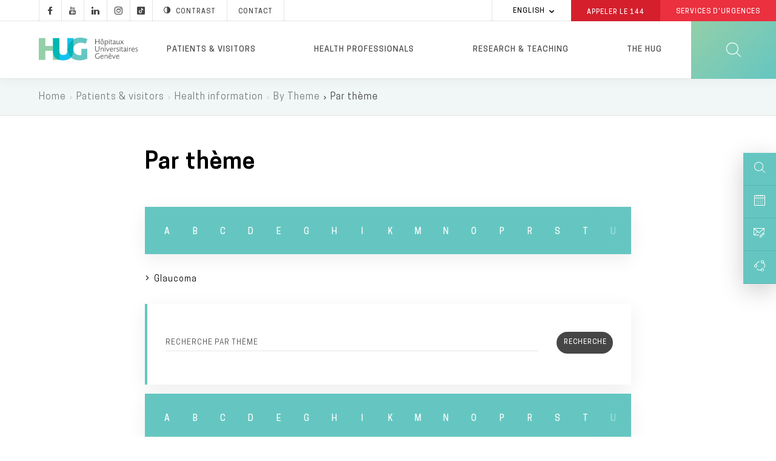

--- FILE ---
content_type: text/html; charset=UTF-8
request_url: https://www.hug.ch/en/hug-themes-infosante/G
body_size: 22964
content:
<!DOCTYPE html>
<html lang="en" dir="ltr" prefix="og: https://ogp.me/ns#">
  <head>
  <meta charset="utf-8" />
<link rel="canonical" href="https://www.hug.ch/hug-themes-infosante/G" />
<meta name="robots" content="noodp" />
<link rel="apple-touch-icon" sizes="72x72" href="/sites/interhug/files/favicons/apple-touch-icon-72x72.png" />
<link rel="apple-touch-icon" sizes="76x76" href="/sites/interhug/files/favicons/apple-touch-icon-76x76.png" />
<link rel="apple-touch-icon" sizes="114x114" href="/sites/interhug/files/favicons/apple-touch-icon-114x114.png" />
<link rel="apple-touch-icon" sizes="120x120" href="/sites/interhug/files/favicons/apple-touch-icon-120x120.png" />
<link rel="apple-touch-icon" sizes="144x144" href="/sites/interhug/files/favicons/apple-touch-icon-144x144.png" />
<link rel="apple-touch-icon" sizes="152x152" href="/sites/interhug/files/favicons/apple-touch-icon-152x152.png" />
<link rel="apple-touch-icon" sizes="180x180" href="/sites/interhug/files/favicons/apple-touch-icon-180x180.png" />
<link rel="apple-touch-icon-precomposed" href="/sites/interhug/files/favicons/apple-touch-icon-57x57.png" />
<meta property="og:url" content="https://www.hug.ch/hug-themes-infosante/G" />
<meta property="og:image" content="https://www.hug.ch/sites/interhug/files/homepage/img/hug-julliard.jpg" />
<meta name="twitter:card" content="summary_large_image" />
<meta name="twitter:site" content="@Hopitaux_unige" />
<meta name="twitter:image" content="https://www.hug.ch/sites/interhug/files/homepage/img/hug-julliard.jpg" />
<meta name="Generator" content="Drupal 10 (https://www.drupal.org)" />
<meta name="MobileOptimized" content="width" />
<meta name="HandheldFriendly" content="true" />
<meta name="viewport" content="width=device-width, initial-scale=1.0" />
<link rel="alternate" hreflang="en" href="https://www.hug.ch/en/hug-themes-infosante/G" />
<link rel="alternate" hreflang="fr" href="https://www.hug.ch/hug-themes-infosante/G" />
<link rel="icon" href="/themes/custom/interhug/favicon.ico" type="image/vnd.microsoft.icon" />

    <title>Par thème | HUG</title>
        <link rel="preload" href="/themes/custom/interhug/dist/fonts/hug-icons.woff" as="font" crossorigin="anonymous">
    <link rel="preload" href="/themes/custom/interhug/dist/fonts/CooperHewitt-Book.woff2" as="font" crossorigin="anonymous">
    <link rel="preload" href="/themes/custom/interhug/dist/fonts/CooperHewitt-Medium.woff2" as="font" crossorigin="anonymous">
    <link rel="preload" href="/themes/custom/interhug/dist/fonts/CooperHewitt-Bold.woff2" as="font" crossorigin="anonymous">
    <link rel="preload" href="/themes/custom/interhug/dist/fonts/CooperHewitt-Semibold.woff2" as="font" crossorigin="anonymous">
    <link rel="preload" href="/themes/custom/interhug/dist/fonts/CooperHewitt-Light.woff2" as="font" crossorigin="anonymous">
    <link rel="stylesheet" media="all" href="/sites/interhug/files/css/css_L9IHXljbdXH9JkxdigXVn6M_mK_u1sW3SNscxbWHaUI.css?delta=0&amp;language=en&amp;theme=interhug&amp;include=[base64]" />
<link rel="stylesheet" media="all" href="/sites/interhug/files/css/css_jSha4cAgLUOhaDvY8whclpc3mN8JGMRhpXJAr-UvM58.css?delta=1&amp;language=en&amp;theme=interhug&amp;include=[base64]" />
<link rel="stylesheet" media="print" href="/sites/interhug/files/css/css_EG-0zV5xpOgLCI6RtpfIUSNaxH3pUocDxlME2EiVkTk.css?delta=2&amp;language=en&amp;theme=interhug&amp;include=[base64]" />

    <script src="/libraries/fontawesome/js/all.min.js?v=6.4.0" defer></script>
<script src="/libraries/fontawesome/js/v4-shims.min.js?v=6.4.0" defer></script>

    <meta name="viewport" content="width=device-width, initial-scale=1.0, maximum-scale=1.0">
  </head>
  <body class="path-hug-themes-infosante">
  <script type="text/javascript">
    (function(window, document, dataLayerName, id) {
      window[dataLayerName]=window[dataLayerName]||[],window[dataLayerName].push({start:(new Date).getTime(),event:"stg.start"});var scripts=document.getElementsByTagName('script')[0],tags=document.createElement('script');
      function stgCreateCookie(a,b,c){var d="";if(c){var e=new Date;e.setTime(e.getTime()+24*c*60*60*1e3),d="; expires="+e.toUTCString()}document.cookie=a+"="+b+d+"; path=/"}
      var isStgDebug=(window.location.href.match("stg_debug")||document.cookie.match("stg_debug"))&&!window.location.href.match("stg_disable_debug");stgCreateCookie("stg_debug",isStgDebug?1:"",isStgDebug?14:-1);
      var qP=[];dataLayerName!=="dataLayer"&&qP.push("data_layer_name="+dataLayerName),isStgDebug&&qP.push("stg_debug");var qPString=qP.length>0?("?"+qP.join("&")):"";
      tags.async=!0,tags.src="//hug.containers.piwik.pro/"+id+".js"+qPString,scripts.parentNode.insertBefore(tags,scripts);
      !function(a,n,i){a[n]=a[n]||{};for(var c=0;c<i.length;c++)!function(i){a[n][i]=a[n][i]||{},a[n][i].api=a[n][i].api||function(){var a=[].slice.call(arguments,0);"string"==typeof a[0]&&window[dataLayerName].push({event:n+"."+i+":"+a[0],parameters:[].slice.call(arguments,1)})}}(i[c])}(window,"ppms",["tm","cm"]);
    })(window, document, 'dataLayer', '8bd78e1a-f110-4dca-8ba5-2e6a51d1a689');
  </script><noscript><iframe src="//hug.containers.piwik.pro/8bd78e1a-f110-4dca-8ba5-2e6a51d1a689/noscript.html" height="0" width="0" style="display:none;visibility:hidden"></iframe></noscript>

        <a href="#main-content" class="visually-hidden focusable skip-link">
      Skip to main content
    </a>
    
      <div class="dialog-off-canvas-main-canvas" data-off-canvas-main-canvas>
    
  
    <header id="header" role="banner" aria-label="Site header">
        
        <div class="top-header">
                              <div class="region region-top-menu">
        
    
<div id="block-hugreseauxsociaux"  id="block-hugreseauxsociaux" class="block block-block-content block-block-content85410ec4-d41f-4422-a161-1e0b35dc6029">
  
    

      
            <div class="clearfix text-formatted field field--name-body field--type-text-with-summary field--label-hidden field__item"><a class="socials hugicon-facebook-footer" href="https://www.facebook.com/hopitaux.universitaires.geneve"></a><a class="socials hugicon-youtube" href="http://www.youtube.com/user/KIOSKVIDEOHUG"></a><a class="socials hugicon-linkedin" href="http://ch.linkedin.com/company/hopitaux-universitaires-de-geneve?trk=ppro_cprof"></a><a class="socials hugicon-instagram" href="https://www.instagram.com/hug_ge/"></a><a class="socials hugicon-tiktok" href="https://www.tiktok.com/@hug_ge"></a><a id="hug_contrast" href="#" class="contraste"><span class="hugicon-contrast"></span>Contrast</a><a href="/en/contact" class="contact">Contact</a></div>
      
  
  <div class="footer"></div>
</div>

  </div>

                                          <div class="region region-infobox">
    
<div class="language-switcher-language-url block block-language block-language-blocklanguage-interface" id="block-selecteurdelangue" role="navigation">
  
    

        <ul class="links collapsible">
            <li hreflang="en" data-drupal-link-system-path="hug-themes-infosante/G" class="en is-active" aria-current="page">
      <div class="collapsible-header" tabindex="0">
        English
      </div>
      <ul class="language-switcher-locale-url collapsible-body">
        <li hreflang="fr" data-drupal-link-system-path="hug-themes-infosante/G" class="fr">
            <a href="/hug-themes-infosante/G" class="language-link" hreflang="fr" data-drupal-link-system-path="hug-themes-infosante/G">Français</a>
          </li><li hreflang="en" data-drupal-link-system-path="hug-themes-infosante/G" class="en is-active" aria-current="page">
            <a href="/en/hug-themes-infosante/G" class="language-link is-active" hreflang="en" data-drupal-link-system-path="hug-themes-infosante/G" aria-current="page">English</a>
          </li></ul>
    </li>
  </ul>
  
  <div class="footer"></div>
</div>

<div id="block-hugheaderbox" class="block block-block-content block-block-content6f1bc593-af12-484d-97c2-417b4c1d1b60">
  
    

      
            <div class="clearfix text-formatted field field--name-body field--type-text-with-summary field--label-hidden field__item"><a href="tel:144" class="redBtn call144">Appeler le&nbsp;<strong>144</strong></a><a href="/acces-direct-aux-services-urgences-hug" class="redBtn emergency-service">Services d'Urgences</a></div>
      
  
  <div class="footer"></div>
</div>

  </div>

                    </div>

        <div class="header-menu">
	          <div class="hide-on-search">
                                                        
              <a href="/en/" id="header-logo-hug" class="logo-hug clickable-svg " title="Home">
                  <object type="image/svg+xml" data="/themes/custom/interhug/dist/img/logos/logo-hug.svg" class="hide-on-small-only" tabindex="-1">
                    <img src="/themes/custom/interhug/dist/img/logos/logo-hug.png" alt="Home" loading="lazy">
                  </object>
                  <object type="image/svg+xml" data="/themes/custom/interhug/dist/img/logos/logo-hug.svg" class="hide-on-med-and-up" tabindex="-1">
                    <img src="/themes/custom/interhug/dist/img/logos/logo-hug.png" alt="Home" loading="lazy">
                  </object>
              </a>

                                <nav role="navigation"
     aria-labelledby="block-mainmenu-menu" id="block-mainmenu" class="block block-menu navigation menu--main">
          
  
        
<div id="main-menu">
            <ul data-region="header" class="menu">
                            
                <li class="menu-item dropdown expanded menu-item--expanded menu-item--active-trail">
                    
                    <a href="/en/keeping-you-informed-priority" class="dropdown-toggle" data-level1="menu_link_content:ccd8cc3a-bb45-4182-8921-8af02e869ddd" data-drupal-link-system-path="node/14">Patients &amp; visitors</a>
                </li>
                            
                <li class="menu-item dropdown expanded menu-item--expanded">
                    
                    <a href="/en/welcome-professionals-your-space" class="dropdown-toggle" data-level1="menu_link_content:9f2c3948-5e4e-4c22-8dcc-29e58fec171e" data-drupal-link-system-path="node/68">Health professionals</a>
                </li>
                            
                <li class="menu-firstchild menu-item dropdown expanded menu-item--expanded">
                    
                    <a href="/en/research-innovation" title="Research" class="dropdown-toggle" data-level1="menu_link_content:ad1b44ab-7737-45e3-886a-688a11ecc3a1">Research &amp; Teaching</a>
                </li>
                            
                <li class="menu-item dropdown expanded menu-item--expanded">
                    
                    <a href="/en/leading-swiss-university-hospital-group" title="Les HUG" class="dropdown-toggle" data-level1="menu_link_content:59e67827-7054-4df8-85f9-f1788ab3356e" data-drupal-link-system-path="node/3925">The HUG</a>
                </li>
                    </ul>
    </div>

            <div class="main-submenu" data-level1="menu_link_content:ccd8cc3a-bb45-4182-8921-8af02e869ddd" style="display: none;">
            <div class="main-submenu-content">
                                              <div class="cover">
                                                        <div class="cover-text">
                      <div class="title">Patients &amp; Visitors</div>

<div class="content">Here you will find all the information you need, whether you have come to HUG for inpatient or for outpatient care.</div>

<p><a class="rounded-btn" href="https://www.hug.ch/en/keeping-you-informed-priority" media_library="Media Library">Your hospital stay</a></p>

                    </div>
                </div>
                                                                                                            <div class="level2">
                        <ul>
                                                                                      <li  class="first collapsed expanded">
                                    <a href="/en/hospitalisation" data-level2="menu_link_content:0bbfa722-0d58-451d-9722-b75a0de8028d" data-drupal-link-system-path="node/4474">Your hospital stay</a>
                                </li>
                                                                                                                                                                                                                                                                                                                                                                                                                                                                                                                                                                                                                                                                                                                                                                            <li  class="collapsed expanded">
                                    <a href="/en/your-hospital-sites" title="Lieux de soins" data-level2="menu_link_content:32d7436d-39c1-4e8f-986c-413d251c2c6c" data-drupal-link-system-path="node/368">Your hospital sites</a>
                                </li>
                                                                                                                                                                                                                                                                                                                                                                                                                                                                                                                                                                                                                                                                                                                                                                                                                                                                                                                                                                                                                <li  class="leaf">
                                    <a href="/en/outpatient" data-level2="menu_link_content:a7087ac3-ce3d-496a-988f-54d89b21167a" data-drupal-link-system-path="node/4475">Outpatient</a>
                                </li>
                                                                                                                                                        <li  class="leaf">
                                    <a href="/en/liste-structures-medicales" title="Spécialités médicales" data-level2="menu_link_content:79a4dcc6-decf-413f-aaa3-b479d7f43de2" data-drupal-link-system-path="liste-structures-medicales">Medical specialties and consultations</a>
                                </li>
                                                                                                                                                        <li  class="collapsed expanded">
                                    <a href="/en/health-information-0" title="Conseils et informations santé" data-level2="menu_link_content:d70368f1-dae2-4082-b927-72ea90ab36e0" data-drupal-link-system-path="node/217">Health information</a>
                                </li>
                                                                                                                                                                                                                                                                                                                                                                                                                                                                                                                                                                                                                                                                                                                                                                            <li  class="collapsed expanded">
                                    <a href="/en/centers-specialized-expertise" data-level2="menu_link_content:4520c2d9-94ba-4ae9-9da4-354398f7ce12" data-drupal-link-system-path="node/941">Centers</a>
                                </li>
                                                                                                                                                                                                                                                                                                                                                                                                                                                                                                                                                                                                                                                                                                                                                                                                                                                                                                                                                                                                                                                                                            <li  class="last leaf">
                                    <a href="/en/care-programs" title="Programmes de soins" data-level2="menu_link_content:0a692d36-6504-41ba-9e49-509f35bbb592" data-drupal-link-system-path="node/125">Care programs</a>
                                </li>
                                                                                                                    </ul>
                    </div>
                                                                                                                                                                                                                                                                                                                                                                                                                                                                                                                                                                                                                                                                                                                                                                                                                                                                                                                                                                                                                                                                                                                                                                                                                                                                                                                                    <div class="level3" data-level2="menu_link_content:0bbfa722-0d58-451d-9722-b75a0de8028d"><ul>
                                        <li class="collapsed">
                                            <a href="/en/our-commitments" data-drupal-link-system-path="node/4711">Our commitments</a>
                                        </li>
                                        
                                        <li class="collapsed">
                                            <a href="/en/your-welcome" data-drupal-link-system-path="node/4482">Your welcome</a>
                                        </li>
                                        
                                        <li class="collapsed">
                                            <a href="/en/your-treatment" data-drupal-link-system-path="node/4483">Your care</a>
                                        </li>
                                        
                                        <li class="collapsed">
                                            <a href="/en/your-comfort" data-drupal-link-system-path="node/4527">Practical aspects</a>
                                        </li>
                                        
                                        <li class="collapsed">
                                            <a href="/en/your-rights" data-drupal-link-system-path="node/4710">Rights and responsibilities</a>
                                        </li>
                                        
                                        <li class="collapsed">
                                            <a href="/en/your-discharge" data-drupal-link-system-path="node/4484">Your departure</a>
                                        </li>
                                        </ul></div><div class="level3" data-level2="menu_link_content:32d7436d-39c1-4e8f-986c-413d251c2c6c"><ul>
                                        <li class="collapsed">
                                            <a href="/en/direct-access-hug-emergency-room" title="Urgences" data-drupal-link-system-path="node/309">Emergency Room</a>
                                        </li>
                                        
                                        <li class="collapsed">
                                            <a href="/en/hopital-batiments-lina-stern-gustave-julliard" title="L&#039;Hôpital, bâtiment principal" data-drupal-link-system-path="node/88">HUG Main building</a>
                                        </li>
                                        
                                        <li class="collapsed">
                                            <a href="/en/maternity" title="La Maternité" data-drupal-link-system-path="node/90">Maternity</a>
                                        </li>
                                        
                                        <li class="collapsed">
                                            <a href="/en/lhopital-de-beau-sejour" title="L&#039;Hôpital de Beau-Séjour" data-drupal-link-system-path="node/91">Beau-Séjour Hospital</a>
                                        </li>
                                        
                                        <li class="collapsed">
                                            <a href="/en/lhopital-des-trois-chene" title="L&#039;Hôpital des Trois-Chêne" data-drupal-link-system-path="node/92">Trois-Chêne Hospital</a>
                                        </li>
                                        
                                        <li class="collapsed">
                                            <a href="/en/lhopital-de-loex" title="L&#039;Hôpital de Loëx" data-drupal-link-system-path="node/93">Loëx Hospital</a>
                                        </li>
                                        
                                        <li class="collapsed">
                                            <a href="/en/lhopital-de-bellerive" title="L&#039;Hôpital de Bellerive" data-drupal-link-system-path="node/94">Bellerive Hospital</a>
                                        </li>
                                        
                                        <li class="collapsed">
                                            <a href="/en/lhopital-de-psychiatrie" title="L&#039;Hôpital de Psychiatrie" data-drupal-link-system-path="node/95">Psychiatric Hospital</a>
                                        </li>
                                        
                                        <li class="collapsed">
                                            <a href="/en/clinique-joli-mont" class="menu-node-unpublished" data-drupal-link-system-path="node/19501">Joli-Mont Clinic</a>
                                        </li>
                                        </ul></div><div class="level3" data-level2="menu_link_content:d70368f1-dae2-4082-b927-72ea90ab36e0"><ul>
                                        <li class="collapsed">
                                            <a href="/en/hug-themes-infosante" data-drupal-link-system-path="hug-themes-infosante">By Theme</a>
                                        </li>
                                        
                                        <li class="collapsed">
                                            <a href="/en/videos-info-patients" data-drupal-link-system-path="videos-info-patients">Videos</a>
                                        </li>
                                        
                                        <li class="collapsed">
                                            <a href="/en/you-and-your-doctor" class="menu-node-unpublished" data-drupal-link-system-path="node/17339">You and your doctor</a>
                                        </li>
                                        
                                        <li class="collapsed">
                                            <a href="/en/node/3917" data-drupal-link-system-path="node/3917">Patients’ stories</a>
                                        </li>
                                        
                                        <li class="collapsed">
                                            <a href="/en/living-will" data-drupal-link-system-path="node/14441">Advance directives</a>
                                        </li>
                                        
                                        <li class="collapsed">
                                            <a href="/en/bereavement" data-drupal-link-system-path="node/10840">Bereavement</a>
                                        </li>
                                        </ul></div><div class="level3" data-level2="menu_link_content:4520c2d9-94ba-4ae9-9da4-354398f7ce12"><ul>
                                        <li class="collapsed">
                                            <a href="/en/center-hepatobiliary-and-pancreatic-disorders" data-drupal-link-system-path="node/5118">Center for Hepatobiliary and Pancreatic Disorders</a>
                                        </li>
                                        
                                        <li class="collapsed">
                                            <a href="/en/oncology-center" data-drupal-link-system-path="node/5120">Cancer Center</a>
                                        </li>
                                        
                                        <li class="collapsed">
                                            <a href="/en/cardiovascular-center" data-drupal-link-system-path="node/934">Cardiovascular Center</a>
                                        </li>
                                        
                                        <li class="collapsed">
                                            <a href="/en/patient-therapeutic-education-program" data-drupal-link-system-path="node/13973">Patient Therapeutic Education Center</a>
                                        </li>
                                        
                                        <li class="collapsed">
                                            <a href="/en/centre-emerging-viral-diseases" data-drupal-link-system-path="node/21096">Centre for Emerging Viral Diseases</a>
                                        </li>
                                        
                                        <li class="collapsed">
                                            <a href="/en/medical-center-aging-meet-needs-our-society" data-drupal-link-system-path="node/936">Center for the Aging</a>
                                        </li>
                                        
                                        <li class="collapsed">
                                            <a href="/en/center-musculoskeletal-and-sports-medicine" data-drupal-link-system-path="node/937">Center for Musculoskeletal and Sports Medicine</a>
                                        </li>
                                        
                                        <li class="collapsed">
                                            <a href="/en/csfe" data-drupal-link-system-path="node/30852">Swiss paediatric liver center</a>
                                        </li>
                                        
                                        <li class="collapsed">
                                            <a href="/en/vaccinology-center" data-drupal-link-system-path="node/5124">Vaccinology Center</a>
                                        </li>
                                        
                                        <li class="collapsed">
                                            <a href="/en/ai-hub" data-drupal-link-system-path="node/47670">Pôle IA</a>
                                        </li>
                                        </ul></div>
                    
                            </div>
        </div>
            <div class="main-submenu" data-level1="menu_link_content:9f2c3948-5e4e-4c22-8dcc-29e58fec171e" style="display: none;">
            <div class="main-submenu-content">
                                              <div class="cover">
                                                        <div class="cover-text">
                      <div class="title">Health professionals</div>

<div class="content">Here you will find all information dedicated to health professionals.</div>

<p><a class="rounded-btn" href="/en/node/18951">Patient admissions</a></p>

                    </div>
                </div>
                                                                                                            <div class="level2">
                        <ul>
                                                                                      <li  class="first collapsed expanded">
                                    <a href="/en/request-analysis" class="menu-node-unpublished" data-level2="menu_link_content:868ecc63-12b1-43fa-aba9-560d1525849c" data-drupal-link-system-path="node/7477">Request analysis</a>
                                </li>
                                                                                                                                                                                                                                                                                                                                                                                                                                                            <li  class="collapsed expanded">
                                    <a href="/en/medicalnursing-specialties" data-level2="menu_link_content:93bc2206-71e0-4b64-8b45-d537de4e0a97" data-drupal-link-system-path="node/15717">Medical/nursing specialties</a>
                                </li>
                                                                                                                                                                                                                                                                                                                                                                                <li  class="last leaf">
                                    <a href="/en/informations-professionnels" data-level2="menu_link_content:dfbc09ee-cfd6-4d92-8bf0-803b299101f1" data-drupal-link-system-path="informations-professionnels">Professional Information</a>
                                </li>
                                                                                                                    </ul>
                    </div>
                                                                                                                                                                    <div class="level3" data-level2="menu_link_content:868ecc63-12b1-43fa-aba9-560d1525849c"><ul>
                                        <li class="collapsed">
                                            <a href="/en/rpa" class="menu-node-unpublished" data-drupal-link-system-path="node/7478">RPA</a>
                                        </li>
                                        
                                        <li class="collapsed">
                                            <a href="/en/request-sheets" class="menu-node-unpublished" data-drupal-link-system-path="node/7479">Request sheets</a>
                                        </li>
                                        </ul></div><div class="level3" data-level2="menu_link_content:93bc2206-71e0-4b64-8b45-d537de4e0a97"><ul>
                                        <li class="collapsed">
                                            <a href="/en/saup-professionals" data-drupal-link-system-path="node/15630">SAUP</a>
                                        </li>
                                        </ul></div>
                    
                            </div>
        </div>
            <div class="main-submenu" data-level1="menu_link_content:ad1b44ab-7737-45e3-886a-688a11ecc3a1" style="display: none;">
            <div class="main-submenu-content">
                                              <div class="cover">
                                                        <div class="cover-text">
                      <div class="title">Research &amp; Teaching</div>

<div class="content">Research activities are an integral part of HUG's mission, and are carried out in close collaboration with the University of Geneva Faculty of Medicine.</div>

<p><a class="rounded-btn" data-entity-substitution="canonical" data-entity-type="node" data-entity-uuid="787a11e7-8a87-4e54-acb5-0b74f74ea605" href="/node/30254" media_library="Media Library">Clinical research</a></p>

                    </div>
                </div>
                                                                                                            <div class="level2">
                        <ul>
                                                                                      <li  class="first last collapsed expanded">
                                    <a href="/en/research-innovation" data-level2="menu_link_content:6da4489a-bece-4049-aa71-932da4f9bd7e" data-drupal-link-system-path="node/24175">Research &amp; Innovation</a>
                                </li>
                                                                                                                                                                                                                                                                                                                                            </ul>
                    </div>
                                                                                    <div class="level3" data-level2="menu_link_content:6da4489a-bece-4049-aa71-932da4f9bd7e"><ul>
                                        <li class="collapsed">
                                            <a href="/en/funding" title="Financement" data-drupal-link-system-path="node/379">Funding</a>
                                        </li>
                                        </ul></div>
                    
                            </div>
        </div>
            <div class="main-submenu" data-level1="menu_link_content:59e67827-7054-4df8-85f9-f1788ab3356e" style="display: none;">
            <div class="main-submenu-content">
                                              <div class="cover">
                                                        <div class="cover-text">
                      <div class="title">The HUG</div>

<div class="content">The Geneva University Hospitals (HUG), a leading national and international academic institution, brings together eight public hospitals and two clinics.</div>

<p><a class="rounded-btn" data-entity-substitution="canonical" data-entity-type="node" data-entity-uuid="76efaaa2-de35-4a75-8526-5a19d7abe8d6" href="/node/368" media_library="Media Library">Your Hospital Sites</a></p>

                    </div>
                </div>
                                                                                                            <div class="level2">
                        <ul>
                                                                                      <li  class="first collapsed expanded">
                                    <a href="/en/mission-vision-principles" data-level2="menu_link_content:702e0487-8c5a-4f88-b54f-1a45abefcb59" data-drupal-link-system-path="node/3929">Mission, vision, values</a>
                                </li>
                                                                                                                                                                                                                                                                                                                                                                                                                                                                                                                                                                                                                    <li  class="collapsed expanded">
                                    <a href="/en/organizational-structure" data-level2="menu_link_content:f5fa2be4-3110-4848-b9f9-3864fb036e92" data-drupal-link-system-path="node/4416">Organizational structure</a>
                                </li>
                                                                                                                                                                                                                                                                                                                                                                                                                                                                                                                                        <li  class="leaf">
                                    <a href="/en/strategy" data-level2="menu_link_content:9fe3b26a-4f2f-4c9b-9770-5e62715b5107" data-drupal-link-system-path="node/6180">Strategy</a>
                                </li>
                                                                                                                                                        <li  class="collapsed expanded">
                                    <a href="/en/leading-swiss-university-hospital-group" data-level2="menu_link_content:d3715e3d-237c-4c5a-92fd-8f2943d20074" data-drupal-link-system-path="node/3925">About HUG</a>
                                </li>
                                                                                                                                                                                                                                                                                                                                                                                                                                                                                                                                        <li  class="collapsed expanded">
                                    <a href="/en/publications" title="Supports de communication" data-level2="menu_link_content:756be1fd-2c65-4f79-9365-5e23ac5690d5" data-drupal-link-system-path="node/189">Publications</a>
                                </li>
                                                                                                                                                                                                                                                                                                                                                                                                                                                                                                                                                                                                                    <li  class="collapsed expanded">
                                    <a href="/en/careers" data-level2="menu_link_content:91ac55af-6069-4deb-b5ed-3f6e79e3ad85" data-drupal-link-system-path="node/903">Careers</a>
                                </li>
                                                                                                                                                                                                                                                                                                                                                                                                                                                                                                                                        <li  class="last leaf">
                                    <a href="/en/accessing-hug-facilities" title="Liste des sites web HUG" data-level2="menu_link_content:64183dff-6af0-436f-843d-71e1ba0f3ae6" data-drupal-link-system-path="node/388">List of HUG Websites</a>
                                </li>
                                                                                                                    </ul>
                    </div>
                                                                                                                                                                                                                                                                                                                                                                                                                                                                                                                                                                                                                                                                                                                                                    <div class="level3" data-level2="menu_link_content:702e0487-8c5a-4f88-b54f-1a45abefcb59"><ul>
                                        <li class="collapsed">
                                            <a href="/en/innovation" data-drupal-link-system-path="node/385">Innovation</a>
                                        </li>
                                        
                                        <li class="collapsed">
                                            <a href="/en/quality" data-drupal-link-system-path="node/384">Quality</a>
                                        </li>
                                        
                                        <li class="collapsed">
                                            <a href="/en/accountability" data-drupal-link-system-path="node/387">Responsibility</a>
                                        </li>
                                        
                                        <li class="collapsed">
                                            <a href="/en/division" data-drupal-link-system-path="node/386">Service</a>
                                        </li>
                                        </ul></div><div class="level3" data-level2="menu_link_content:f5fa2be4-3110-4848-b9f9-3864fb036e92"><ul>
                                        <li class="collapsed">
                                            <a href="/en/comite-de-direction" data-drupal-link-system-path="node/33804">Executive committee</a>
                                        </li>
                                        
                                        <li class="collapsed">
                                            <a href="/en/directions" data-drupal-link-system-path="directions">Directorates</a>
                                        </li>
                                        
                                        <li class="collapsed">
                                            <a href="/en/political-and-legal-framework" data-drupal-link-system-path="node/4467">Political and legal framework</a>
                                        </li>
                                        </ul></div><div class="level3" data-level2="menu_link_content:d3715e3d-237c-4c5a-92fd-8f2943d20074"><ul>
                                        <li class="collapsed">
                                            <a href="/en/cross-disciplinary-projects-and-care-programs" data-drupal-link-system-path="node/6181">Cross-disciplinary Projects and Care Programs</a>
                                        </li>
                                        
                                        <li class="collapsed">
                                            <a href="/en/ethics" class="menu-node-unpublished" data-drupal-link-system-path="node/6598">Ethics</a>
                                        </li>
                                        
                                        <li class="collapsed">
                                            <a href="/en/partnerships-and-links" title="Partenariat" data-drupal-link-system-path="node/42">Partnerships and Links</a>
                                        </li>
                                        </ul></div><div class="level3" data-level2="menu_link_content:756be1fd-2c65-4f79-9365-5e23ac5690d5"><ul>
                                        <li class="collapsed">
                                            <a href="/en/institutional-documents" data-drupal-link-system-path="node/17633">Institutional documents</a>
                                        </li>
                                        
                                        <li class="collapsed">
                                            <a href="/en/information-patients" data-drupal-link-system-path="node/3869">Information for patients</a>
                                        </li>
                                        
                                        <li class="collapsed">
                                            <a href="/en/pulsations-magazine" data-drupal-link-system-path="pulsations-magazine">Pulsations Magazine</a>
                                        </li>
                                        
                                        <li class="collapsed">
                                            <a href="/en/virtual-visits-0" class="menu-node-unpublished" data-drupal-link-system-path="node/20517">Virtual visits</a>
                                        </li>
                                        </ul></div><div class="level3" data-level2="menu_link_content:91ac55af-6069-4deb-b5ed-3f6e79e3ad85"><ul>
                                        <li class="collapsed">
                                            <a href="/en/how-apply" data-drupal-link-system-path="node/904">How to apply</a>
                                        </li>
                                        
                                        <li class="collapsed">
                                            <a href="/en/working-conditions" data-drupal-link-system-path="node/916">Working conditions</a>
                                        </li>
                                        
                                        <li class="collapsed">
                                            <a href="/en/useful-information" data-drupal-link-system-path="node/923">Useful information</a>
                                        </li>
                                        </ul></div>
                    
                            </div>
        </div>
    
  </nav>

                            
                            <a href="" class="burger-menu-btn">
                <span class="burger-rectangle"></span>
                <span class="burger-rectangle"></span>
                <span class="burger-rectangle"></span>
              </a>
            </div> 
            <div class="show-on-search">
	            <a href="" id="close-menu-mobile">
		            <span class="crossbar"></span>
		            <span class="crossbar"></span>
	            </a>
            </div>

            <a href="" id="search-btn" class="clickable-svg hugicon-search"></a>
        </div>

        

    </header>

<div id="body-container">
                <div class="region region-highlighted">
    <div class="info_accessibilite hide block block-fixed-block-content block-fixed-block-contentinfo-accessibilite" id="block-fixed-block-content-info-accessibilite" data-region="highlighted">
  
    
      <div class="content">
      
            <div class="clearfix text-formatted field field--name-body field--type-text-with-summary field--label-hidden field__item"><p>You have activated the high contrast version of the site. For more info on this topic, please <a href="https://www.hug.ch/node/24431">visit this page</a>.</p></div>
      
    </div>
  </div>

  </div>

      
  <div id="overlay-search">
    <div id="search-bar">
            
<div class="views-exposed-form block block-interhug-module block-interhug-form-search-filter-block" data-drupal-selector="views-exposed-form-interhug-search-block-1">
  
    

      <form action="/en/search" method="get" id="views-exposed-form-interhug-search-block-1" accept-charset="UTF-8">
  <div class="form--inline clearfix">
  <div class="js-form-item form-item js-form-type-search-api-autocomplete form-type-search-api-autocomplete js-form-item-keys form-item-keys">
      <label for="edit-keys">Saisissez vos mots clés</label>
        <input placeholder="QUE RECHERCHEZ VOUS ?" data-drupal-selector="edit-keys" type="text" id="edit-keys" name="keys" value="" size="30" maxlength="128" class="form-text" />

        </div>
<div class="center-buttons"><div data-drupal-selector="edit-actions" class="form-actions js-form-wrapper form-wrapper" id="edit-actions"><input data-drupal-selector="edit-submit-interhug-search" type="submit" id="edit-submit-interhug-search" value="Recherche" class="button js-form-submit form-submit" />
</div>
<a href="" class="rounded-btn" id="cancel-search-btn">Cancel</a> </div>
</div>

</form>

  
  <div class="footer"></div>
</div>

    </div>
    <div class="hugicon-search"></div>
      </div>
              <div class="region region-breadcrumb">
    
<div id="block-filsdariane" class="block block-system block-system-breadcrumb-block">
  
    

        <nav class="breadcrumb" role="navigation" aria-labelledby="system-breadcrumb">
        <ol>
          <li>
                  <a href="/en">Home</a>
              </li>
          <li>
                  <a href="/en/keeping-you-informed-priority">Patients &amp; visitors</a>
              </li>
          <li>
                  <a href="/en/health-information-0">Health information</a>
              </li>
          <li>
                  <a href="/en/hug-themes-infosante">By Theme</a>
              </li>
          <li>
                  Par thème
              </li>
        </ol>
  </nav>

  
  <div class="footer"></div>
</div>

  </div>

      
        <div id="block-compagnon">
        <div class="region region-compagnon">
    
<div id="block-hugcompagnon" class="block block-block-content block-block-content27f1d0e3-3b1d-4e3e-8573-f42a13bce9e5">
  
    

      
            <div class="clearfix text-formatted field field--name-body field--type-text-with-summary field--label-hidden field__item"><a href="/search" class="compagnon open-search-on-click">
  <div class="logo"><span class="hugicon-search"></span></div>
  <div class="content"><span>Search</span></div>
</a>
<a href="/liste-consultations" class="compagnon">
  <div class="logo"><span class="hugicon-calendar"></span></div>
  <div class="content"><span>Consultations</span></div>
</a>
<a href="/contact" class="compagnon">
  <div class="logo"><span class="hugicon-contact"></span></div>
  <div class="content"><span>Contact&nbsp;</span><span class="hide-on-mobile">HUG</span></div>
</a></div>
      
  
  <div class="footer"></div>
</div>
<div id="block-sharemessage" class="block block-sharemessage block-sharemessage-block compagnon share">
  <div class="logo"><span class="hugicon-share"></span></div>
  <div class="content">
    
        
              
<div class="block block-better-social-sharing-buttons block-social-sharing-buttons-block">
  
    

      

    
    
<div style="display: none"><svg aria-hidden="true" style="position: absolute; width: 0; height: 0; overflow: hidden;" version="1.1" xmlns="http://www.w3.org/2000/svg" xmlns:xlink="http://www.w3.org/1999/xlink">
  <defs>
    <symbol id="copy" viewBox="0 0 64 64">
      <path d="M44.697 36.069l6.337-6.337c4.623-4.622 4.623-12.143 0-16.765-4.622-4.623-12.143-4.623-16.765 0l-9.145 9.145c-4.622 4.622-4.622 12.143 0 16.765 0.683 0.683 1.43 1.262 2.22 1.743l4.895-4.896c-0.933-0.223-1.817-0.694-2.543-1.419-2.101-2.101-2.101-5.52 0-7.62l9.145-9.145c2.101-2.101 5.52-2.101 7.62 0s2.101 5.52 0 7.62l-2.687 2.687c1.107 2.605 1.413 5.471 0.922 8.223z"></path>
      <path d="M19.303 27.931l-6.337 6.337c-4.623 4.622-4.623 12.143 0 16.765 4.622 4.623 12.143 4.623 16.765 0l9.144-9.145c4.623-4.622 4.622-12.143 0-16.765-0.682-0.683-1.429-1.262-2.22-1.743l-4.895 4.896c0.932 0.224 1.816 0.693 2.543 1.419 2.101 2.101 2.101 5.519 0 7.621l-9.145 9.145c-2.101 2.101-5.52 2.101-7.62 0s-2.101-5.52 0-7.62l2.687-2.687c-1.108-2.605-1.413-5.471-0.922-8.223z"></path>
    </symbol>
    <symbol id="email" viewBox="0 0 64 64">
      <path d="M32 35.077l18.462-16h-36.924zM27.013 33.307l4.987 4.091 4.909-4.093 13.553 11.617h-36.924zM12.307 43.693v-23.386l13.539 11.693zM51.693 43.693v-23.386l-13.539 11.693z"></path>
    </symbol>
    <symbol id="evernote" viewBox="0 0 64 64">
      <path d="M47.093 19.16c-0.296-1.572-1.239-2.346-2.090-2.651-0.919-0.329-2.783-0.671-5.125-0.944-1.884-0.221-4.099-0.202-5.437-0.162-0.161-1.090-0.932-2.087-1.794-2.431-2.299-0.917-5.853-0.696-6.765-0.443-0.724 0.201-1.527 0.613-1.974 1.247-0.3 0.424-0.493 0.967-0.494 1.725 0 0.429 0.012 1.441 0.023 2.339 0.011 0.901 0.023 1.708 0.023 1.713-0 0.802-0.656 1.455-1.469 1.456h-3.728c-0.796 0-1.403 0.133-1.867 0.342s-0.794 0.492-1.044 0.826c-0.498 0.662-0.585 1.481-0.583 2.315 0 0 0.008 0.682 0.173 2.002 0.138 1.021 1.255 8.158 2.317 10.328 0.411 0.845 0.685 1.196 1.494 1.568 1.801 0.764 5.915 1.615 7.843 1.859 1.924 0.244 3.133 0.757 3.852-0.74 0.003-0.004 0.145-0.372 0.339-0.913 0.625-1.878 0.712-3.544 0.712-4.75 0-0.123 0.181-0.128 0.181 0 0 0.851-0.164 3.864 2.131 4.672 0.906 0.319 2.785 0.602 4.695 0.825 1.727 0.197 2.98 0.871 2.98 5.264 0 2.672-0.566 3.039-3.525 3.039-2.399 0-3.313 0.062-3.313-1.828 0-1.527 1.524-1.367 2.653-1.367 0.504 0 0.138-0.372 0.138-1.314 0-0.937 0.591-1.479 0.032-1.493-3.905-0.107-6.201-0.005-6.201 4.837 0 4.396 1.696 5.212 7.238 5.212 4.345 0 5.876-0.141 7.67-5.66 0.355-1.090 1.213-4.415 1.733-9.998 0.328-3.531-0.31-14.186-0.816-16.875v0zM39.52 30.936c-0.537-0.019-1.053 0.015-1.534 0.092 0.135-1.084 0.587-2.416 2.187-2.361 1.771 0.061 2.020 1.721 2.026 2.845-0.747-0.331-1.672-0.541-2.679-0.576v0zM18.088 19.935h3.73c0.213 0 0.386-0.173 0.386-0.383 0-0.002-0.045-3.169-0.045-4.050v-0.011c0-0.723 0.153-1.355 0.42-1.883l0.127-0.237c-0.014 0.002-0.029 0.010-0.043 0.023l-7.243 7.122c-0.014 0.012-0.023 0.027-0.027 0.042 0.15-0.074 0.354-0.174 0.384-0.186 0.631-0.283 1.396-0.437 2.311-0.437v0z"></path>
    </symbol>
    <symbol id="facebook" viewBox="0 0 64 64">
      <path d="M27.397 53.72v-19.723h-6.647v-8.052h6.647v-6.762c0-4.918 3.987-8.904 8.904-8.904h6.949v7.24h-4.972c-1.563 0-2.829 1.267-2.829 2.829v5.597h7.677l-1.061 8.052h-6.616v19.723z"></path>
    </symbol>
    <symbol id="linkedin" viewBox="0 0 64 64">
      <path d="M14.537 25.873h7.435v23.896h-7.434v-23.896zM18.257 13.995c2.375 0 4.305 1.929 4.305 4.306s-1.929 4.307-4.305 4.307c-0.001 0-0.002 0-0.003 0-2.378 0-4.305-1.927-4.305-4.305 0-0.001 0-0.001 0-0.002v0c0-0 0-0.001 0-0.002 0-2.378 1.927-4.305 4.305-4.305 0.001 0 0.002 0 0.004 0h-0zM26.631 25.873h7.119v3.267h0.102c0.99-1.879 3.413-3.86 7.027-3.86 7.52 0 8.909 4.948 8.909 11.384v13.106h-7.425v-11.621c0-2.771-0.048-6.336-3.86-6.336-3.864 0-4.453 3.020-4.453 6.138v11.819h-7.418v-23.896z"></path>
    </symbol>
    <symbol id="messenger" viewBox="0 0 64 64">
      <path d="M32 8.765c-12.703 0-23 9.63-23 21.508 0 6.758 3.332 12.787 8.544 16.73v8.231l7.849-4.354c1.972 0.571 4.238 0.9 6.58 0.9 0.009 0 0.019 0 0.028 0h-0.002c12.703 0 23-9.629 23-21.508s-10.297-21.508-23-21.508zM34.422 37.607l-5.949-6.18-11.456 6.335 12.56-13.328 5.949 6.18 11.455-6.335-12.559 13.329z"></path>
    </symbol>
    <symbol id="pinterest" viewBox="0 0 64 64">
      <path d="M45.873 25.872c0 8.078-4.487 14.11-11.108 14.11-2.222 0-4.313-1.203-5.030-2.568 0 0-1.195 4.745-1.448 5.66-0.89 3.233-3.512 6.47-3.715 6.737-0.142 0.182-0.457 0.125-0.49-0.117-0.058-0.413-0.725-4.495 0.063-7.825 0.395-1.67 2.648-11.218 2.648-11.218s-0.657-1.315-0.657-3.258c0-3.052 1.77-5.329 3.97-5.329 1.872 0 2.778 1.405 2.778 3.090 0 1.884-1.198 4.698-1.818 7.306-0.517 2.185 1.095 3.965 3.25 3.965 3.9 0 6.525-5.010 6.525-10.945 0-4.511-3.037-7.89-8.565-7.89-6.242 0-10.135 4.657-10.135 9.86 0 1.793 0.53 3.058 1.358 4.036 0.38 0.45 0.435 0.632 0.297 1.149-0.102 0.38-0.325 1.29-0.422 1.653-0.135 0.52-0.558 0.708-1.030 0.515-2.875-1.175-4.215-4.325-4.215-7.865 0-5.849 4.933-12.86 14.713-12.86 7.862 0 13.032 5.686 13.032 11.793z"></path>
    </symbol>
    <symbol id="print" viewBox="0 0 64 64">
      <path d="M14 22h38v-12c0-2.2-1.8-4-4-4h-30c-2.2 0-4 1.8-4 4v12zM12 54h-2c-3.4 0-6-2.6-6-6v-18c0-3.4 2.6-6 6-6h46c3.4 0 6 2.6 6 6v18c0 3.4-2.6 6-6 6h-2v-16h-42v16zM14 40h38v16c0 2.2-1.8 4-4 4h-30c-2.2 0-4-1.8-4-4v-16zM50 34c1.2 0 2-0.8 2-2s-0.8-2-2-2-2 0.8-2 2c0 1.2 0.8 2 2 2v0zM18 46v2h30v-2h-30zM18 52v2h30v-2h-30z"></path>
    </symbol>
    <symbol id="reddit" viewBox="0 0 64 64">
      <path d="M29.37 25.258c-0.001-1.233-1.001-2.232-2.233-2.233h-0c-1.233 0.002-2.231 1.001-2.232 2.233v0c0.001 1.232 1 2.231 2.232 2.233h0c1.233-0.001 2.232-1 2.233-2.232v-0zM36.861 23.023c-1.233 0.001-2.233 1.001-2.234 2.234v0c0.001 1.233 1.001 2.232 2.234 2.233h0c1.233-0.001 2.233-1 2.235-2.233v-0c-0.001-1.234-1.001-2.233-2.235-2.235h-0zM36.33 30.723c-0.843 0.842-2.272 1.252-4.33 1.252-2.059 0-3.487-0.41-4.329-1.252-0.112-0.112-0.267-0.182-0.439-0.182-0.343 0-0.62 0.278-0.62 0.62 0 0.171 0.069 0.326 0.182 0.439v0c1.087 1.086 2.801 1.615 5.206 1.615s4.119-0.529 5.207-1.615c0.112-0.112 0.182-0.267 0.182-0.439 0-0.343-0.278-0.62-0.62-0.62-0.171 0-0.326 0.069-0.438 0.181v0z"></path>
      <path d="M48.13 22.825c0-2.023-1.645-3.668-3.667-3.668-0.933 0-1.785 0.352-2.432 0.927-2.488-1.602-5.705-2.54-9.149-2.677l1.89-5.977 5.142 1.21c0.012 1.66 1.359 3.002 3.020 3.004h0c1.669-0.002 3.021-1.354 3.023-3.022v-0c-0.002-1.669-1.355-3.021-3.023-3.022h-0c-1.235 0.002-2.297 0.743-2.766 1.806l-0.008 0.019-5.664-1.334c-0.043-0.011-0.092-0.017-0.143-0.017-0.276 0-0.509 0.18-0.59 0.429l-0.001 0.004-2.178 6.887c-3.619 0.067-7.015 1.015-9.613 2.69-0.642-0.576-1.495-0.927-2.431-0.927-0.001 0-0.001 0-0.002 0h0c-2.022 0-3.668 1.645-3.668 3.668 0.001 1.332 0.712 2.498 1.775 3.139l0.016 0.009c-0.055 0.343-0.083 0.692-0.083 1.042 0 2.622 1.535 5.068 4.324 6.889 0.887 0.579 1.87 1.071 2.923 1.473-2.056 0.98-3.511 3.366-3.511 6.148 0 3.142 1.858 5.778 4.34 6.455 0.194 0.605 0.409 1.181 0.644 1.723-0.103-0.008-0.224-0.014-0.345-0.014h-0.001c-2.232 0-4.047 1.525-4.047 3.398 0 0.28 0.049 0.57 0.151 0.885 0.083 0.251 0.316 0.429 0.59 0.429 0 0 0 0 0 0h18.617c0.272 0 0.512-0.176 0.593-0.435 0.101-0.325 0.148-0.603 0.148-0.879 0-1.873-1.816-3.398-4.050-3.398-0.084 0-0.166 0.002-0.248 0.007 0.234-0.54 0.449-1.114 0.641-1.715 2.483-0.676 4.34-3.313 4.34-6.455 0-2.782-1.456-5.168-3.511-6.148 1.053-0.402 2.036-0.894 2.922-1.472 2.788-1.82 4.325-4.267 4.325-6.889 0-0.351-0.029-0.698-0.083-1.042 1.079-0.651 1.789-1.817 1.79-3.148v-0zM44.717 12.623c0 0.982-0.8 1.781-1.783 1.781-0.983-0.001-1.78-0.798-1.78-1.781v-0c0.001-0.983 0.797-1.78 1.78-1.782h0c0.983 0 1.783 0.8 1.783 1.782zM40.763 53.086c0 0.024-0.001 0.048-0.002 0.074h-5.255c0.559-0.577 1.072-1.288 1.533-2.11 0.275-0.077 0.59-0.121 0.915-0.121h0c1.549 0 2.809 0.968 2.809 2.157zM25.951 50.928c0.363 0 0.709 0.053 1.026 0.15 0.456 0.81 0.965 1.511 1.516 2.081h-5.347c-0.002-0.022-0.002-0.047-0.003-0.073v-0c0-1.19 1.259-2.157 2.807-2.157zM33.535 53.16h-3.070c-2.758-1.578-4.745-7.083-4.745-13.203 0-1.446 0.111-2.847 0.314-4.168 1.849 0.559 3.875 0.854 5.967 0.854s4.118-0.296 5.969-0.855c0.199 1.245 0.313 2.681 0.313 4.144 0 0.008 0 0.017 0 0.025v-0.001c0 6.12-1.987 11.625-4.746 13.203zM24.628 36.941c-0.096 0.903-0.15 1.951-0.15 3.012 0 0.001 0 0.002 0 0.003v-0c0 2.325 0.27 4.55 0.756 6.537-1.573-0.813-2.681-2.733-2.681-4.968 0-1.935 0.831-3.634 2.075-4.583zM38.764 46.493c0.487-1.987 0.757-4.212 0.757-6.538 0-1.036-0.053-2.043-0.15-3.015 1.243 0.949 2.075 2.648 2.075 4.584 0 2.236-1.108 4.157-2.681 4.969zM32 35.403c-7.268 0-13.181-3.762-13.181-8.387s5.913-8.387 13.181-8.387 13.181 3.762 13.181 8.386c0 4.625-5.913 8.388-13.181 8.388zM19.538 20.398c0.514 0 0.991 0.162 1.384 0.435-1.416 1.128-2.41 2.444-2.928 3.861-0.541-0.447-0.883-1.118-0.883-1.869 0-0 0-0 0-0v0c0.002-1.34 1.087-2.425 2.426-2.427h0zM43.078 20.833c0.385-0.272 0.864-0.436 1.381-0.436 0.001 0 0.002 0 0.004 0h-0c1.34 0.002 2.425 1.087 2.426 2.427v0c0 0.752-0.345 1.424-0.883 1.869-0.518-1.418-1.511-2.732-2.928-3.86z"></path>
    </symbol>
    <symbol id="tumblr" viewBox="0 0 64 64">
      <path d="M36.813 51.2c3.843 0 7.65-1.368 8.909-3.025l0.252-0.332-2.382-7.060c-0.022-0.064-0.082-0.109-0.152-0.109-0 0-0.001 0-0.001 0h-5.32c-0.001 0-0.002 0-0.003 0-0.072 0-0.133-0.049-0.152-0.115l-0-0.001c-0.062-0.235-0.099-0.523-0.105-0.879v-8.633c0-0.089 0.072-0.16 0.161-0.16h6.26c0.089 0 0.161-0.072 0.161-0.161v0-8.833c-0-0.089-0.072-0.16-0.161-0.16 0 0 0 0 0 0h-6.233c0 0 0 0 0 0-0.088 0-0.16-0.072-0.16-0.16 0-0 0-0 0-0v0-8.61c-0.001-0.088-0.072-0.16-0.161-0.16-0 0-0 0-0.001 0v0h-10.931c-0.942 0.016-1.712 0.73-1.815 1.647l-0.001 0.008c-0.546 4.443-2.584 7.11-6.415 8.39l-0.427 0.142c-0.064 0.022-0.11 0.082-0.11 0.152v7.585c0 0.088 0.073 0.16 0.161 0.16h3.912v9.341c0 7.457 5.165 10.975 14.713 10.975zM44.134 47.596c-1.199 1.154-3.66 2.010-6.019 2.050-0.089 0.002-0.176 0.002-0.264 0.002h-0.001c-7.758-0.001-9.828-5.922-9.828-9.422v-10.752c0-0.089-0.072-0.16-0.16-0.16v0h-3.752c-0 0-0 0-0 0-0.088 0-0.16-0.072-0.16-0.16 0-0 0-0 0-0v0-4.898c0-0.066 0.041-0.124 0.102-0.148 4.009-1.561 6.248-4.662 6.838-9.459 0.032-0.267 0.253-0.274 0.255-0.274h5.008c0.089 0 0.16 0.072 0.16 0.161v8.61c0 0 0 0 0 0 0 0.088 0.072 0.16 0.16 0.16 0 0 0 0 0.001 0v0h6.233c0 0 0 0 0 0 0.088 0 0.16 0.072 0.16 0.16 0 0 0 0.001 0 0.001v-0 5.688c0 0 0 0 0 0 0 0.088-0.072 0.16-0.16 0.16 0 0 0 0 0 0h-6.26c-0 0-0.001 0-0.001 0-0.088 0-0.16 0.072-0.16 0.16 0 0 0 0 0 0v0 10.22c0.038 2.301 1.151 3.468 3.31 3.468 0.87 0 1.867-0.203 2.777-0.55 0.017-0.007 0.037-0.011 0.058-0.011 0.069 0 0.128 0.045 0.15 0.107l0 0.001 1.593 4.72c0.020 0.060 0.006 0.126-0.040 0.169z"></path>
    </symbol>
    <symbol id="x" viewBox="0 0 128 128">
      <path d="M16.4,16l37.2,52.9L16,112h8.5l32.7-37.6L83.5,112H112L72.9,56.2L107.8,16h-8.5L69.1,50.7 L44.7,16H16.4z M28.4,22.6h13.1l58.2,82.7H86.4L28.4,22.6z"></path>
    </symbol>
    <symbol id="whatsapp" viewBox="0 0 64 64">
      <path d="M14.080 50.007l2.532-9.248c-1.498-2.553-2.383-5.623-2.383-8.899 0-0.008 0-0.015 0-0.023v0.001c0.004-9.84 8.009-17.845 17.845-17.845 4.774 0.002 9.255 1.861 12.623 5.234 3.37 3.372 5.224 7.856 5.222 12.625-0.004 9.839-8.010 17.845-17.845 17.845 0 0 0.001 0 0 0h-0.008c-3.126-0-6.065-0.805-8.619-2.219l0.091 0.046-9.46 2.482zM23.978 44.294l0.542 0.322c2.158 1.299 4.763 2.068 7.548 2.068 0 0 0.001 0 0.001 0h0.006c8.175 0 14.829-6.654 14.832-14.832 0.002-3.963-1.54-7.689-4.34-10.493s-6.525-4.348-10.486-4.35c-8.181 0-14.835 6.654-14.838 14.831 0 0.007 0 0.015 0 0.023 0 2.918 0.845 5.638 2.303 7.93l-0.036-0.060 0.353 0.562-1.498 5.473 5.613-1.472z"></path>
      <path d="M41.065 36.095c-0.111-0.186-0.408-0.297-0.854-0.521-0.447-0.223-2.639-1.301-3.047-1.45s-0.706-0.224-1.004 0.222c-0.297 0.447-1.151 1.452-1.411 1.748s-0.52 0.335-0.967 0.112c-0.446-0.223-1.882-0.694-3.585-2.213-1.326-1.182-2.221-2.642-2.48-3.088s-0.028-0.688 0.195-0.91c0.201-0.2 0.446-0.521 0.669-0.781s0.297-0.447 0.446-0.744c0.148-0.297 0.074-0.558-0.038-0.781s-1.003-2.418-1.375-3.311c-0.361-0.869-0.73-0.752-1.003-0.765-0.229-0.010-0.498-0.016-0.768-0.016-0.031 0-0.061 0-0.092 0h0.005c-0.297 0-0.78 0.112-1.189 0.558s-1.561 1.525-1.561 3.72c0 2.195 1.598 4.315 1.82 4.613s3.144 4.801 7.617 6.733c0.656 0.296 1.498 0.616 2.361 0.89l0.181 0.050c1.068 0.339 2.040 0.291 2.808 0.176 0.857-0.129 2.638-1.078 3.010-2.12s0.371-1.935 0.26-2.121z"></path>
    </symbol>
    <symbol id="xing" viewBox="-8 -8 80 80">
      <path d="M12.249 17.201l5.083 8.132-7.749 13.284c-0.703 1.204 0.165 2.716 1.559 2.716h6.001c0.949 0 1.827-0.504 2.304-1.324l7.74-13.285c0.499-0.855 0.481-1.916-0.043-2.756l-5.031-8.048c-0.485-0.78-1.34-1.253-2.26-1.253h-6.2c-1.301 0-2.095 1.432-1.404 2.535zM43.241 6.729l-15.9 29.333c-0.437 0.807-0.429 1.783 0.023 2.581l10.536 18.667c0.472 0.837 1.36 1.356 2.321 1.356h5.963c1.387 0 2.261-1.493 1.584-2.703l-10.436-18.631 15.775-29.123c0.703-1.299-0.237-2.877-1.715-2.877h-5.807c-0.977 0-1.877 0.536-2.344 1.396z"></path>
    </symbol>
    <symbol id="truth" viewBox="0 0 144 144">
      <path d="M140.401 45V13.5H53.1006V129.9H90.6006V45H140.401Z" fill="#08051B"/>
      <path d="M3 13.5H39V45H3V13.5Z" fill="#08051B"/>
      <path d="M104.399 98.3994H140.399V129.899H104.399V98.3994Z" fill="#08051B"/>
    </symbol>
    <symbol id="bluesky" viewBox="0 0 600 530">
      <path d="m135.72 44.03c66.496 49.921 138.02 151.14 164.28 205.46 26.262-54.316 97.782-155.54 164.28-205.46 47.98-36.021 125.72-63.892 125.72 24.795 0 17.712-10.155 148.79-16.111 170.07-20.703 73.984-96.144 92.854-163.25 81.433 117.3 19.964 147.14 86.092 82.697 152.22-122.39 125.59-175.91-31.511-189.63-71.766-2.514-7.3797-3.6904-10.832-3.7077-7.8964-0.0174-2.9357-1.1937 0.51669-3.7077 7.8964-13.714 40.255-67.233 197.36-189.63 71.766-64.444-66.128-34.605-132.26 82.697-152.22-67.108 11.421-142.55-7.4491-163.25-81.433-5.9562-21.282-16.111-152.36-16.111-170.07 0-88.687 77.742-60.816 125.72-24.795z"/>
    </symbol>
  </defs>
</svg>
</div>
<span class="hide-on-desktop">Share</span>
<div class="social-sharing-buttons sharethis-wrapper hide-on-mobile">
    <!-- Facebook share button -->
            <a href="https://www.facebook.com/sharer/sharer.php?u=https://www.hug.ch/en/hug-themes-infosante/G&title=Par%20th%C3%A8me" target="_blank" title="Share to Facebook" aria-label="Share to Facebook" class="social-sharing-buttons__button" rel="noopener">
            <svg width=25px height=25px style=border-radius:3px;>
                <use href="/modules/contrib/better_social_sharing_buttons/assets/dist/sprites/social-icons--no-color.svg#facebook" />
            </svg>
        </a>
    
  <!-- X share button -->
        <a href="https://twitter.com/intent/tweet?text=Par%20th%C3%A8me+https://www.hug.ch/en/hug-themes-infosante/G" target="_blank" title="Share to X" aria-label="Share to X" class="social-sharing-buttons__button share-x" rel="noopener">
      <svg width="20px" height="20px" style="border-radius:3px;">
        <use href="/modules/contrib/better_social_sharing_buttons/assets/dist/sprites/social-icons--no-color.svg#x" />
      </svg>
    </a>
  

    <!-- WhatsApp share button -->
    
    <!-- Facebook Messenger share button -->
    
    <!-- Pinterest share button -->
    
    <!-- Linkedin share button -->
            <a href="https://www.linkedin.com/sharing/share-offsite/?url=https://www.hug.ch/en/hug-themes-infosante/G" target="_blank" title="Share to Linkedin" aria-label="Share to Linkedin" class="social-sharing-buttons__button" rel="noopener">
            <svg width=25px height=25px style=border-radius:3px;>
                <use href="/modules/contrib/better_social_sharing_buttons/assets/dist/sprites/social-icons--no-color.svg#linkedin" />
            </svg>
        </a>
    
    <!-- Digg share button -->
    
    <!-- StumbleUpon share button -->
    
    <!-- Slashdot share button -->
    
    <!-- Tumblr share button -->
    
    <!-- Reddit share button -->
    
    <!-- Evernote share button -->
    
    <!-- Email share button -->
            <a href="mailto:?subject=Par%20th%C3%A8me&body=https://www.hug.ch/en/hug-themes-infosante/G" title="Share to E-mail" aria-label="Share to E-mail" class="social-sharing-buttons__button" target="_blank" rel="noopener">
            <svg width=25px height=25px style=border-radius:3px;>
                <use href="/modules/contrib/better_social_sharing_buttons/assets/dist/sprites/social-icons--no-color.svg#email" />
            </svg>
        </a>
    
    <!-- Copy link share button -->
    
  <!-- Print share button -->
  </div>

  
  <div class="footer"></div>
</div>

    
  </div>
</div>

  </div>

    </div>
  
  
        <div class="left-right-panels">
            <section id="main" role="main" class="clearfix">
        
        <div id="div-content">
                                <main role="main" class="col-md-12">
              <a id="main-content" tabindex="-1"></a>
                                            <div class="tabs-wrapper clearfix">
                  
                </div>
                                                                            
<div id="block-page-title-block" data-region="content" class="block block-core block-page-title-block">
  
    

      
  <h1 class="page-title">Par thème</h1>


  
  <div class="footer"></div>
</div>

                                                              <div class="region region-content">
    <div data-drupal-messages-fallback class="hidden"></div>
<div id="block-interhug-content" class="block block-system block-system-main-block">
  
    

      <div class="views-element-container"><div class="view-full-line-row view view-hug-themes-infosante view-id-hug_themes_infosante view-display-id-page js-view-dom-id-584cd5e2a6c22e5a487cc1bcf244f1295ea8c318db0d3eadda930517e7da64b9">
  
    
          <div class="attachment attachment-before">
      <div class="views-element-container"><div class="view-full-line-row view view-hug-themes-infosante view-id-hug_themes_infosante view-display-id-attachment_1 js-view-dom-id-25889ce81cf29b47a795030360a8e2c01eb8b75075e451168d3e539668d634dc">
  
    
      
      <div class="view-content">
        <span class="views-summary views-summary-unformatted">
    <a href="/en/hug-themes-infosante/A">A</a>
    </span>
  <span class="views-summary views-summary-unformatted">
  |   <a href="/en/hug-themes-infosante/B">B</a>
    </span>
  <span class="views-summary views-summary-unformatted">
  |   <a href="/en/hug-themes-infosante/C">C</a>
    </span>
  <span class="views-summary views-summary-unformatted">
  |   <a href="/en/hug-themes-infosante/D">D</a>
    </span>
  <span class="views-summary views-summary-unformatted">
  |   <a href="/en/hug-themes-infosante/E">E</a>
    </span>
  <span class="views-summary views-summary-unformatted">
  |   <a href="/en/hug-themes-infosante/G" class="is-active">G</a>
    </span>
  <span class="views-summary views-summary-unformatted">
  |   <a href="/en/hug-themes-infosante/H">H</a>
    </span>
  <span class="views-summary views-summary-unformatted">
  |   <a href="/en/hug-themes-infosante/I">I</a>
    </span>
  <span class="views-summary views-summary-unformatted">
  |   <a href="/en/hug-themes-infosante/K">K</a>
    </span>
  <span class="views-summary views-summary-unformatted">
  |   <a href="/en/hug-themes-infosante/M">M</a>
    </span>
  <span class="views-summary views-summary-unformatted">
  |   <a href="/en/hug-themes-infosante/N">N</a>
    </span>
  <span class="views-summary views-summary-unformatted">
  |   <a href="/en/hug-themes-infosante/O">O</a>
    </span>
  <span class="views-summary views-summary-unformatted">
  |   <a href="/en/hug-themes-infosante/P">P</a>
    </span>
  <span class="views-summary views-summary-unformatted">
  |   <a href="/en/hug-themes-infosante/R">R</a>
    </span>
  <span class="views-summary views-summary-unformatted">
  |   <a href="/en/hug-themes-infosante/S">S</a>
    </span>
  <span class="views-summary views-summary-unformatted">
  |   <a href="/en/hug-themes-infosante/T">T</a>
    </span>
  <span class="views-summary views-summary-unformatted">
  |   <a href="/en/hug-themes-infosante/U">U</a>
    </span>
  <span class="views-summary views-summary-unformatted">
  |   <a href="/en/hug-themes-infosante/V">V</a>
    </span>

    </div>
  
          </div>
</div>

    </div>
  
      <div class="view-content">
          <div class="views-row"><div class="views-field views-field-name views-field-title"><span class="field-content"><a href="/en/info-sante-par-theme/31">Glaucoma</a></span></div></div>

    </div>
  
      
          </div>
</div>

  
  <div class="footer"></div>
</div>

<div class="hug-themes-infosante-search-block-form block-hug-infosante-themes block block-interhug-infosante-themes block-infosante-search-block" data-drupal-selector="hug-themes-infosante-search-block-form" id="block-infosante-search-block" data-region="content">
  
    

      <form action="/en/hug-themes-infosante/G" method="post" id="hug-themes-infosante-search-block-form" accept-charset="UTF-8">
  <form>
  <div class="form-children-wrapper">
    <div class="js-form-item form-item js-form-type-textfield form-type-textfield js-form-item-keys form-item-keys">
      <label class="keys-label" for="edit-keys--2">Recherche <span class="hide-on-small-only">par thème</span></label>
        <input class="edit-keys-name form-text" data-drupal-selector="edit-keys" type="text" id="edit-keys--2" name="keys" value="" size="15" maxlength="128" />

        </div>
<input autocomplete="off" data-drupal-selector="form-9pongvfonwnzdxqbhy3x5lntk-vnwuyfjnmm-acetla" type="hidden" name="form_build_id" value="form-9PongVFONWNZDxqBHy3X5LntK-VnwuyfJnMM_ACeTlA" />
<input data-drupal-selector="edit-hug-themes-infosante-search-block-form" type="hidden" name="form_id" value="hug-themes-infosante-search-block-form" />
<div data-drupal-selector="edit-actions" class="form-actions js-form-wrapper form-wrapper" id="edit-actions--2"><input data-drupal-selector="edit-submit" type="submit" id="edit-submit" name="op" value="Recherche" class="button button--primary js-form-submit form-submit" />
</div>

  </div>
</form>


</form>

  
  <div class="footer"></div>
</div>

<div id="block-system-main-block" data-region="content" class="block block-system block-system-main-block">
  
    

      <div class="views-element-container"><div class="view-full-line-row view view-hug-themes-infosante view-id-hug_themes_infosante view-display-id-page js-view-dom-id-584cd5e2a6c22e5a487cc1bcf244f1295ea8c318db0d3eadda930517e7da64b9">
  
    
          <div class="attachment attachment-before">
      <div class="views-element-container"><div class="view-full-line-row view view-hug-themes-infosante view-id-hug_themes_infosante view-display-id-attachment_1 js-view-dom-id-25889ce81cf29b47a795030360a8e2c01eb8b75075e451168d3e539668d634dc">
  
    
      
      <div class="view-content">
        <span class="views-summary views-summary-unformatted">
    <a href="/en/hug-themes-infosante/A">A</a>
    </span>
  <span class="views-summary views-summary-unformatted">
  |   <a href="/en/hug-themes-infosante/B">B</a>
    </span>
  <span class="views-summary views-summary-unformatted">
  |   <a href="/en/hug-themes-infosante/C">C</a>
    </span>
  <span class="views-summary views-summary-unformatted">
  |   <a href="/en/hug-themes-infosante/D">D</a>
    </span>
  <span class="views-summary views-summary-unformatted">
  |   <a href="/en/hug-themes-infosante/E">E</a>
    </span>
  <span class="views-summary views-summary-unformatted">
  |   <a href="/en/hug-themes-infosante/G" class="is-active">G</a>
    </span>
  <span class="views-summary views-summary-unformatted">
  |   <a href="/en/hug-themes-infosante/H">H</a>
    </span>
  <span class="views-summary views-summary-unformatted">
  |   <a href="/en/hug-themes-infosante/I">I</a>
    </span>
  <span class="views-summary views-summary-unformatted">
  |   <a href="/en/hug-themes-infosante/K">K</a>
    </span>
  <span class="views-summary views-summary-unformatted">
  |   <a href="/en/hug-themes-infosante/M">M</a>
    </span>
  <span class="views-summary views-summary-unformatted">
  |   <a href="/en/hug-themes-infosante/N">N</a>
    </span>
  <span class="views-summary views-summary-unformatted">
  |   <a href="/en/hug-themes-infosante/O">O</a>
    </span>
  <span class="views-summary views-summary-unformatted">
  |   <a href="/en/hug-themes-infosante/P">P</a>
    </span>
  <span class="views-summary views-summary-unformatted">
  |   <a href="/en/hug-themes-infosante/R">R</a>
    </span>
  <span class="views-summary views-summary-unformatted">
  |   <a href="/en/hug-themes-infosante/S">S</a>
    </span>
  <span class="views-summary views-summary-unformatted">
  |   <a href="/en/hug-themes-infosante/T">T</a>
    </span>
  <span class="views-summary views-summary-unformatted">
  |   <a href="/en/hug-themes-infosante/U">U</a>
    </span>
  <span class="views-summary views-summary-unformatted">
  |   <a href="/en/hug-themes-infosante/V">V</a>
    </span>

    </div>
  
          </div>
</div>

    </div>
  
      <div class="view-content">
          <div class="views-row"><div class="views-field views-field-name views-field-title"><span class="field-content"><a href="/en/info-sante-par-theme/31">Glaucoma</a></span></div></div>

    </div>
  
      
          </div>
</div>

  
  <div class="footer"></div>
</div>

  </div>

            </main>
          
          
                      <div class="actus">
              
            <div class="block-continue">
      <h2 class="bicolor">
        More <strong>information</strong>      </h2>
      <div class="block-position ">
        <div id="block-fixed-block-content-votre-hospitalisation" data-region="plus_d_infos" class="block block-fixed-block-content block-fixed-block-contentvotre-hospitalisation continue">
  
    

      
            <div class="clearfix text-formatted field field--name-body field--type-text-with-summary field--label-hidden field__item"><h2>Your hospital stay</h2>

<ul>
	<li><a href="https://www.hug.ch/en/node/20499">Preparing for hospital</a></li>
	<li><a href="https://www.hug.ch/en/node/19062">Your care</a></li>
	<li><a href="https://www.hug.ch/en/node/18956">Practical aspects</a></li>
	<li><a href="https://www.hug.ch/en/node/18976">Your rights and responsibilities</a></li>
	<li><a href="https://www.hug.ch/en/node/19103">Your discharge</a></li>
</ul>
</div>
      
  </div>
<div id="block-fixed-block-content-hug-que-faire-si" data-region="plus_d_infos" class="block block-fixed-block-content block-fixed-block-contenthug-que-faire-si continue">
  
    

      
            <div class="clearfix text-formatted field field--name-body field--type-text-with-summary field--label-hidden field__item"><ul class="menu">
	<li><a href="http://www.monenfantestmalade.ch/" target="_blank" rel="noopener">My child is sick (FR)</a></li>
	<li class="last"><a href="http://www.planetesante.ch/" target="_blank" rel="noopener">Health advice (FR)</a></li>
</ul>
</div>
      
  </div>
<div id="block-fixed-block-content-hug-info-pratique" data-region="plus_d_infos" class="block block-fixed-block-content block-fixed-block-contenthug-info-pratique continue">
  
    

      
            <div class="clearfix text-formatted field field--name-body field--type-text-with-summary field--label-hidden field__item"><h2>Practical info</h2>

<ul class="menu">
	<li><a href="https://www.hug.ch/en/your-hospital-sites">List of access points</a></li>
	<li class="last"><a href="https://www.tpg.ch/fr" target="_blank" rel="noopener">Public transport</a></li>
</ul>
</div>
      
  </div>
<div id="block-fixed-block-content-actualites" data-region="plus_d_infos" class="block block-fixed-block-content block-fixed-block-contentactualites continue">
  
    

      
            <div class="clearfix text-formatted field field--name-body field--type-text-with-summary field--label-hidden field__item"><ul class="menu">
	<li><a href="https://www.hug.ch/en/pulsations-magazine">Pulsations Magazine (FR)</a></li>
	<li><a href="https://www.hug.ch/en/pulsations-tv">Pulsations TV Program (FR)</a></li>
    <li class="last"><a href="https://www.youtube.com/watch?v=D81q499-x_c&amp;list=PLC7ACBED4CFAC2EBC&amp;index=6" target="_blank" rel="noopener">HUG Web TV</a></li>
</ul>
</div>
      
  </div>
<div id="block-fixed-block-content-mon-dossier-medical" data-region="plus_d_infos" class="block block-fixed-block-content block-fixed-block-contentmon-dossier-medical continue">
  
    

      
            <div class="clearfix text-formatted field field--name-body field--type-text-with-summary field--label-hidden field__item"><h2>Le dossier électronique du patient</h2>

<p><a class="imagelink" data-entity-substitution="canonical" data-entity-type="node" data-entity-uuid="af6b6311-ecca-455b-8a59-0559c28bfd81" href="/cybersante-telemedecine/prendre-rendez-vous-pour-ouvrir-votre-dossier-electronique-du-patient" media_library="Media Library" title="CARA"><img alt="Cara" data-entity-type data-entity-uuid height="120" src="https://www.hug.ch/sites/interhug/files/images/vous-etes/cara-logo-01.jpg" width="276" loading="lazy"></a></p>

<p><a class="btn-rounded" data-entity-substitution="canonical" data-entity-type="node" data-entity-uuid="af6b6311-ecca-455b-8a59-0559c28bfd81" href="/cybersante-telemedecine/prendre-rendez-vous-pour-ouvrir-votre-dossier-electronique-du-patient" media_library="Media Library" title="CARA">Je m'inscris</a></p>
</div>
      
  </div>

      </div>
    </div>
  
            </div>
                  </div>
                                
      </section>
          </div>  </div>
  <div class="pre-footer">
            <div class="region region-pre-footer">
    
<div id="block-block-content-544aa2d0-e24f-42ef-b2bd-f3bff038cbad" data-region="pre_footer" class="block block-block-content block-block-content544aa2d0-e24f-42ef-b2bd-f3bff038cbad">
  
    

      
      <div class="field field--name-field-chatbot field--type-entity-reference-revisions field--label-hidden field__items">
              <div class="field__item">
  <div class="paragraph paragraph--type--chatbot-contact paragraph--view-mode--default">
          <div class="content">
                  <chatbot-gpt id="chatbot-gpt"></chatbot-gpt>
          <script async id="chatbot-gpt-script"
                  src="https://hugcontactgpt.chatbot-component.prod.genai.liip.ch/chatbot-gpt.js"></script>
              </div>
      </div>
</div>
          </div>
  
  
  <div class="footer"></div>
</div>

  </div>

      </div>
              <footer id="footer" role="contentinfo" class="clearfix">
            <div class="row top-footer">
                  <div class="region region-footer">
    
<div id="block-hugfooterleft" class="block block-block-content block-block-contented5c175f-6b64-4a7b-88a3-0aae900b86d1">
  
    

      
            <div class="clearfix text-formatted field field--name-body field--type-text-with-summary field--label-hidden field__item"><div class="hug-logo">&nbsp;</div>

<div class="name-hug">Hôpitaux Universitaires Genève</div>

<div class="address-hug">Rue Gabrielle-Perret-Gentil 4<br>
1205 Genève</div>

<div class="address-hug"><strong>Nous écrire :</strong>

<div class="name-hug">Hôpitaux Universitaires Genève</div>

<div class="address-hug">Rue Gabrielle-Perret-Gentil 4<br>
1211 Genève 14</div>
<br>
<a href="tel:+41223723311">+41 (0)22 372 33 11</a></div>

<div class="buttons-address-hug"><a class="rounded-btn" href="https://www.hug.ch/en/contact" media_library="Media Library">Contact</a></div>
</div>
      
  
  <div class="footer"></div>
</div>

<ul role="navigation" aria-labelledby="block-hug-menu-footer-vos-espaces-menu" id="block-hug-menu-footer-vos-espaces" class="block block-menu navigation menu--main collapsible collapsible-not-desktop">
    <li>
                                        
        
                <div class="collapsible-header" tabindex="0"  class="collapsible-header" id="block-hug-menu-footer-vos-espaces-menu">Médias &amp; professionnels</div>
        

                            
<ul class="menu collapsible-body menu-level-0">
      
    <li class="menu-item">
      <a href="/en/journalists" data-drupal-link-system-path="node/23924">Media</a>

                    

        
  
          </li>
  </ul>

            </li>
</ul>

<ul role="navigation" aria-labelledby="block-hug-menu-footer-etablissements-menu" id="block-hug-menu-footer-etablissements" class="block block-menu navigation menu--main collapsible collapsible-not-desktop">
    <li>
                                        
        
                <div class="collapsible-header" tabindex="0"  class="collapsible-header" id="block-hug-menu-footer-etablissements-menu">Lieux de soins</div>
        

                            
<ul class="menu collapsible-body menu-level-0">
      
    <li class="menu-item">
      <a href="/en/direct-access-hug-emergency-room" title="Urgences" data-drupal-link-system-path="node/309">Emergency Room</a>

                    

        
  
          </li>
        
    <li class="menu-item">
      <a href="/en/hopital-batiments-lina-stern-gustave-julliard" title="L&#039;Hôpital, bâtiment principal" data-drupal-link-system-path="node/88">HUG Main building</a>

                    

        
  
          </li>
        
    <li class="menu-item">
      <a href="/en/maternity" title="La Maternité" data-drupal-link-system-path="node/90">Maternity</a>

                    

        
  
          </li>
        
    <li class="menu-item">
      <a href="/en/lhopital-de-beau-sejour" title="L&#039;Hôpital de Beau-Séjour" data-drupal-link-system-path="node/91">Beau-Séjour Hospital</a>

                    

        
  
          </li>
        
    <li class="menu-item">
      <a href="/en/lhopital-des-trois-chene" title="L&#039;Hôpital des Trois-Chêne" data-drupal-link-system-path="node/92">Trois-Chêne Hospital</a>

                    

        
  
          </li>
        
    <li class="menu-item">
      <a href="/en/lhopital-de-loex" title="L&#039;Hôpital de Loëx" data-drupal-link-system-path="node/93">Loëx Hospital</a>

                    

        
  
          </li>
        
    <li class="menu-item">
      <a href="/en/lhopital-de-bellerive" title="L&#039;Hôpital de Bellerive" data-drupal-link-system-path="node/94">Bellerive Hospital</a>

                    

        
  
          </li>
        
    <li class="menu-item">
      <a href="/en/lhopital-de-psychiatrie" title="L&#039;Hôpital de Psychiatrie" data-drupal-link-system-path="node/95">Psychiatric Hospital</a>

                    

        
  
          </li>
        
    <li class="menu-item">
      <a href="/en/clinique-joli-mont" class="menu-node-unpublished" data-drupal-link-system-path="node/19501">Joli-Mont Clinic</a>

                    

        
  
          </li>
  </ul>

            </li>
</ul>

<div id="block-hugfooterright" class="block block-block-content block-block-content838e4416-028b-4345-9fde-87e54cc0573d">
  
    

      
            <div class="clearfix text-formatted field field--name-body field--type-text-with-summary field--label-hidden field__item"><div class="block-logo"><a href="http://www.fondationhug.org"><img alt="fondation HUG" data-entity-type="" data-entity-uuid="" src="/themes/custom/interhug/dist/img/logos/HUG-fondation.png" /> </a><br />
<a href="http://www.fondationhug.org" target="_blank">Fondation privée des HUG</a></p>
<p><a class="rounded-btn donnate" href="http://www.fondationhug.org/faire-un-don" target="_blank">Je souhaite faire un don</a></p>
</div>
<div class="block-logo"><a href="http://www.unige.ch/medecine/"><img alt="fondation HUG" data-entity-type="" data-entity-uuid="" src="/themes/custom/interhug/dist/img/logos/faculte.png" /> </a><br />
<a href="http://www.unige.ch/medecine/" target="_blank">Faculté de médecine</a></div>
<div class="block-logo"><a href="http://www.divisionprivee-hug.ch/"><img alt="fondation HUG" data-entity-type="" data-entity-uuid="" src="/sites/interhug/files/homepage/img/logo-division-privee-hug.png" /></a><br />
<a href="http://www.divisionprivee-hug.ch/" target="_blank">Division privée des HUG</a></div>
</div>
      
  
  <div class="footer"></div>
</div>

  </div>

            </div>
            <div class="bottom-footer">
	            <div class="socials-links">
                                  
<div id="block-hugreseauxsociaux"  id="block-hugreseauxsociaux" class="block block-block-content block-block-content85410ec4-d41f-4422-a161-1e0b35dc6029">
  
    

      
            <div class="clearfix text-formatted field field--name-body field--type-text-with-summary field--label-hidden field__item"><a class="socials hugicon-facebook-footer" href="https://www.facebook.com/hopitaux.universitaires.geneve"></a><a class="socials hugicon-youtube" href="http://www.youtube.com/user/KIOSKVIDEOHUG"></a><a class="socials hugicon-linkedin" href="http://ch.linkedin.com/company/hopitaux-universitaires-de-geneve?trk=ppro_cprof"></a><a class="socials hugicon-instagram" href="https://www.instagram.com/hug_ge/"></a><a class="socials hugicon-tiktok" href="https://www.tiktok.com/@hug_ge"></a><a id="hug_contrast" href="#" class="contraste"><span class="hugicon-contrast"></span>Contrast</a><a href="/en/contact" class="contact">Contact</a></div>
      
  
  <div class="footer"></div>
</div>

                	            </div>
	            <div class="bottom-footer-links">
                                    <div class="region region-bottom-footer">
    <nav role="navigation"
     aria-labelledby="block-secondarymenu-2-menu" id="block-secondarymenu-2" class="block block-menu navigation menu--secondary-menu">
          
  
        
                <ul class="menu menu--level-1">
                    <li class="menu-item">
        <a href="/en/annuaire" data-drupal-link-system-path="annuaire">Annuaire</a>
              </li>
                <li class="menu-item">
        <a href="/en/charte-ethique" data-drupal-link-system-path="node/4387">Charte éthique</a>
              </li>
                <li class="menu-item">
        <a href="https://hug.integrityline.io/" target="_blank" rel="noopener">Lancer une alerte</a>
              </li>
        </ul>
  


  </nav>

  </div>

                	                <div class="copyright-mobile">© HUG 2026</div>
	            </div>
	            <div class="copyright-desktop">© HUG 2026</div>
            </div>
        </footer>     <div class="outer-footer">
    </div>


  </div>

    
    <script type="application/json" data-drupal-selector="drupal-settings-json">{"path":{"baseUrl":"\/","pathPrefix":"en\/","currentPath":"hug-themes-infosante\/G","currentPathIsAdmin":false,"isFront":false,"currentLanguage":"en"},"pluralDelimiter":"\u0003","suppressDeprecationErrors":true,"ajaxPageState":{"libraries":"[base64]","theme":"interhug","theme_token":null},"ajaxTrustedUrl":{"form_action_p_pvdeGsVG5zNF_XLGPTvYSKCf43t8qZYSwcfZl2uzM":true,"\/en\/search":true},"ckeditorAccordion":{"accordionStyle":{"collapseAll":null,"keepRowsOpen":null,"animateAccordionOpenAndClose":1,"openTabsWithHash":1,"allowHtmlInTitles":0}},"ckeditor_tooltips":{"followCursor":false,"interactive":1,"allowHTML":1,"maxWidth":500,"trigger":"click","offset":[0,15],"animation":"scale","inertia":true},"views":{"ajax_path":"\/en\/views\/ajax","ajaxViews":{"views_dom_id:584cd5e2a6c22e5a487cc1bcf244f1295ea8c318db0d3eadda930517e7da64b9":{"view_name":"hug_themes_infosante","view_display_id":"page","view_args":"G","view_path":"\/hug-themes-infosante\/G","view_base_path":"hug-themes-infosante","view_dom_id":"584cd5e2a6c22e5a487cc1bcf244f1295ea8c318db0d3eadda930517e7da64b9","pager_element":0},"views_dom_id:25889ce81cf29b47a795030360a8e2c01eb8b75075e451168d3e539668d634dc":{"view_name":"hug_themes_infosante","view_display_id":"attachment_1","view_args":"","view_path":"\/hug-themes-infosante\/G","view_base_path":"hug-themes-infosante","view_dom_id":"25889ce81cf29b47a795030360a8e2c01eb8b75075e451168d3e539668d634dc","pager_element":0}}},"user":{"uid":0,"permissionsHash":"20be25e8f71471a4c973357afe151f51eb58a1ec305d4ef7624ae88d1ac5859a"}}</script>
<script src="/sites/interhug/files/js/js_ipXcqNV3NDyBAZej7wryoqPJMrH0nbgh6Vt53seohCI.js?scope=footer&amp;delta=0&amp;language=en&amp;theme=interhug&amp;include=eJx9j-EKwyAQg1_Ieo8kTq_2utYTz9b59hOh22Bjf0LIFwhxd_RUOBvrHGdPHOHl9Jw5FoxeuatVmLdCSWCgqbNplR-4S2qdzL1lKwrvCB9eyxn-MS0L7Yr6eF6OADcrqE7CKjBU29U-VG1CtYUxKiZth8B39P5lVnkC6HtfBA"></script>
<script src="/modules/contrib/ckeditor_accordion/js/accordion.frontend.min.js?t8upyu"></script>
<script src="/sites/interhug/files/js/js_d4VUF1aE9zoX7pE0AeVxiY4tmNIUA5NItP5ow7mD72Y.js?scope=footer&amp;delta=2&amp;language=en&amp;theme=interhug&amp;include=eJx9j-EKwyAQg1_Ieo8kTq_2utYTz9b59hOh22Bjf0LIFwhxd_RUOBvrHGdPHOHl9Jw5FoxeuatVmLdCSWCgqbNplR-4S2qdzL1lKwrvCB9eyxn-MS0L7Yr6eF6OADcrqE7CKjBU29U-VG1CtYUxKiZth8B39P5lVnkC6HtfBA"></script>

  </body>
</html>
